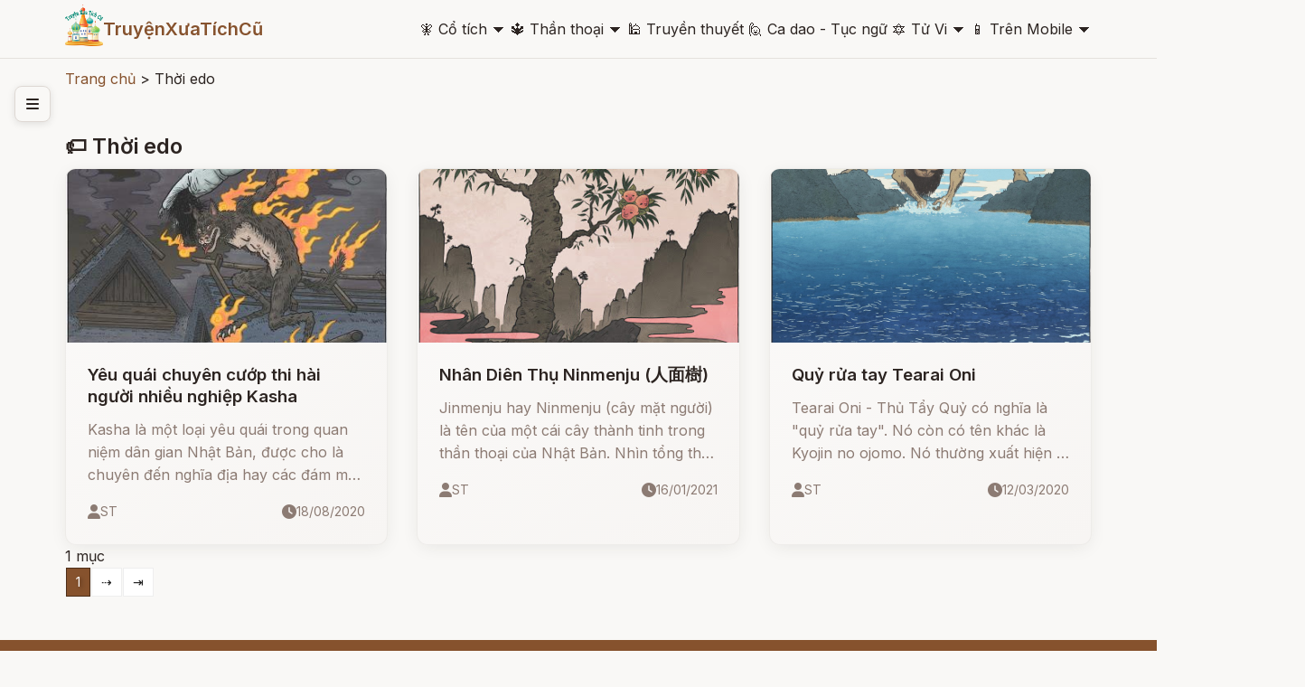

--- FILE ---
content_type: text/html; charset=UTF-8
request_url: http://truyenxuatichcu.com/tags/th%E1%BB%9Di+edo
body_size: 11862
content:
<!DOCTYPE html>
<html lang="vi">

<head lang="vi">
    <meta http-equiv="Content-Type" content="text/html; charset=UTF-8" />
    <meta name="description"
        content="Thời edo tags, Tags about thời edo, share information about thời edo" />
    <meta name="keywords"
        content="thời edo" />
    <meta name="robots"
        content="index, follow" />

    <meta http-equiv="Cache-Control" content="private" />
    <meta http-equiv="Expires" content="86400000" />
    <meta http-equiv="Cache-Control" content="max-age=86400000" />

    <title>
        Tags about thời edo    </title>

    <meta name="generator" content="Truyện Xưa Tích Cũ" />
    <link type="image/x-icon" rel="icon" href="http://truyenxuatichcu.com/templates/tale-haven-studio/img/favico.png" />
    <link rel="image_src" href="" />
    <meta name="author" content="TruyệnXưaTíchCũ.cOm" />

    <meta http-equiv="content-language" content="vi" />
    <link rel="alternate" href="http://truyenxuatichcu.com/tags/th%E1%BB%9Di+edo"
        hreflang="vi" />
    <!-- end: Meta -->

    <!-- start: Mobile Specific -->
    <meta name="viewport" content="width=device-width, initial-scale=1, maximum-scale=1" />
    <!-- end: Mobile Specific -->

    <!-- start: Facebook Open Graph -->
    <meta property="og:title"
        content="Tags about thời edo" />
    <meta property="og:description"
        content="Thời edo tags, Tags about thời edo, share information about thời edo" />
    <meta property="og:type" content="article" />
    <meta property="og:url"
        content="http://truyenxuatichcu.com/tags/th%E1%BB%9Di+edo" />
    <meta property="og:image"
        content="http://truyenxuatichcu.com/templates/tale-haven-studio/img/logo.png" />
    <meta property="og:site_name" content="TruyệnXưaTíchCũ" />
    <meta property="og:updated_time" content="1769089283" />
    <meta property="og:app_id" content="1313213732028546" />
    <meta property="fb:pages" content="173903736114753" />
    <link rel="canonical" href="http://truyenxuatichcu.com/tags/th%E1%BB%9Di+edo" />
    <!-- end: Facebook Open Graph -->

    <link href="http://truyenxuatichcu.com/templates/tale-haven-studio/img/favico.png" rel="shortcut icon">


    <!-- <script type="text/javascript" src="http://truyenxuatichcu.com/templates/tale-haven-studio/js/jquery.min.js"></script> -->
    <!-- jQuery -->
    <script src="https://code.jquery.com/jquery-3.7.1.min.js"></script>
    <!-- Main Script -->
    <script src="http://truyenxuatichcu.com/templates/tale-haven-studio/public/script.js?v=1769089283"></script>
    <!-- Google Fonts -->
    <link rel="stylesheet"
        href="https://fonts.googleapis.com/css2?family=Crimson+Text:ital,wght@0,400;0,600;1,400&family=Inter:wght@300;400;500;600&display=swap">

    <!-- Font Awesome for icons -->
    <link rel="stylesheet" href="https://cdnjs.cloudflare.com/ajax/libs/font-awesome/6.4.0/css/all.min.css">

    <!-- Main CSS -->
    <link rel="stylesheet" href="http://truyenxuatichcu.com/templates/tale-haven-studio/public/styles.css?v=1769089283">

    <script defer="defer" src="http://truyenxuatichcu.com/templates/tale-haven-studio/js/items.js"></script>
    <script defer="defer" src="http://truyenxuatichcu.com/templates/tale-haven-studio/js/jsLogin.js"></script>
    <script defer="defer" src="http://truyenxuatichcu.com/templates/tale-haven-studio/js/jsComment.js"></script>

    <script src="http://truyenxuatichcu.com/libs/js/jsSystems.js" language="javascript" type="text/javascript"></script><link href="http://truyenxuatichcu.com/libs/css/default.css" type="text/css" rel="stylesheet"/>    <!-- end: Java Script -->

    <!-- <script async custom-element="amp-auto-ads" src="https://cdn.ampproject.org/v0/amp-auto-ads-0.1.js">
    </script>
    <amp-auto-ads type="adsense" data-ad-client="ca-pub-1656614863517753"> </amp-auto-ads> -->

    <script async src="//pagead2.googlesyndication.com/pagead/js/adsbygoogle.js"></script>

</head>

<body itemscope itemtype="http://schema.org/WebPage">
    <!-- Header -->
    <header class="header">
        <div class="container">
            <div class="header-content">
                <!-- Logo -->
                <div class="logo">
                    <!-- <i class="fas fa-book-open"></i>
                    <span>Truyện Cổ</span> -->


                    <a id="logo" href="http://truyenxuatichcu.com">
                        <img src="http://truyenxuatichcu.com/templates/tale-haven-studio/img/logo.png" alt="TruyệnXưaTíchCũ"
                            title="Cho tôi một vé về với tuổi thơ - Truyện Xưa Tích Cũ" />

                    </a>
                    <a href="http://truyenxuatichcu.com">
                        <span>TruyệnXưaTíchCũ</span>
                    </a>
                </div>

                <!-- Desktop Navigation -->
<nav class="main-menu nav-desktop">
            <div class="menu-item">
            <a href="http://truyenxuatichcu.com/co-tich-viet-nam" title="Đọc truyện cổ tích"
                class="nav-link dropdown-toggle "><span class='icon'>&#129498; </span>Cổ tích</a>
                            <span>&#128899;</span>
                <div class="dropdown-menu" data-role="dropdown">
                    <ul data-role="dropdown">
                                                    <li><a href="https://truyenxuatichcu.com/co-tich-viet-nam"
                                    title="Cổ tích Việt Nam">Cổ tích Việt Nam</a></li>
                                                        <li><a href="https://truyenxuatichcu.com/truyen-co-grimm"
                                    title="Truyện cổ Grimm">Truyện cổ Grimm</a></li>
                                                        <li><a href="https://truyenxuatichcu.com/truyen-co-andersen"
                                    title="Truyện cổ Andersen">Truyện cổ Andersen</a></li>
                                                        <li><a href="https://truyenxuatichcu.com/nghin-le-mot-dem"
                                    title="Nghìn lẻ một đêm">Nghìn lẻ một đêm</a></li>
                                                        <li><a href="https://truyenxuatichcu.com/co-tich-the-gioi"
                                    title="Cổ tích thế giới">Cổ tích thế giới</a></li>
                                                        <li><a href="https://truyenxuatichcu.com/co-tich-nhat-ban"
                                    title="Cổ tích Nhật Bản">Cổ tích Nhật Bản</a></li>
                                                        <li><a href="https://truyenxuatichcu.com/truyen-co-trung-quoc"
                                    title="Truyện cổ Trung Quốc">Truyện cổ Trung Quốc</a></li>
                                                        <li><a href="https://truyenxuatichcu.com/nhung-cau-truyen-co-tich-nga"
                                    title="Những câu truyện cổ tích Nga">Những câu truyện cổ tích Nga</a></li>
                            </ul><ul data-role="dropdown">                            <li><a href="https://truyenxuatichcu.com/truyen-co-do-thai"
                                    title="Truyện cổ Do Thái">Truyện cổ Do Thái</a></li>
                                                        <li><a href="https://truyenxuatichcu.com/truyen-co-tay-tang"
                                    title="Truyện cổ Tây Tạng">Truyện cổ Tây Tạng</a></li>
                                                        <li><a href="https://truyenxuatichcu.com/truyen-co-a-rap"
                                    title="Truyện cổ Ả Rập">Truyện cổ Ả Rập</a></li>
                                                        <li><a href="https://truyenxuatichcu.com/truyen-co-xyri"
                                    title="Truyện cổ Xyri">Truyện cổ Xyri</a></li>
                                                        <li><a href="https://truyenxuatichcu.com/truyen-co-philippines"
                                    title="Truyện cổ Philippines">Truyện cổ Philippines</a></li>
                                                        <li><a href="https://truyenxuatichcu.com/truyen-xua-tich-cu"
                                    title="Truyện xưa tích cũ">Truyện xưa tích cũ</a></li>
                                                </ul>
                </div>
                    </div>
            <div class="menu-item">
            <a href="http://truyenxuatichcu.com/than-thoai" title="Thần thoại"
                class="nav-link dropdown-toggle "><span class='icon'>&#128305; </span>Thần thoại</a>
                            <span>&#128899;</span>
                <div class="dropdown-menu" data-role="dropdown">
                    <ul data-role="dropdown">
                                                    <li><a href="https://truyenxuatichcu.com/than-thoai-viet-nam"
                                    title="Thần thoại Việt Nam">Thần thoại Việt Nam</a></li>
                                                        <li><a href="https://truyenxuatichcu.com/than-thoai-hy-lap"
                                    title="Thần thoại Hy Lạp">Thần thoại Hy Lạp</a></li>
                                                        <li><a href="https://truyenxuatichcu.com/than-thoai-bac-au"
                                    title="Thần thoại Bắc Âu">Thần thoại Bắc Âu</a></li>
                                                        <li><a href="https://truyenxuatichcu.com/than-thoai-ai-cap"
                                    title="Thần thoại Ai Cập">Thần thoại Ai Cập</a></li>
                                                        <li><a href="https://truyenxuatichcu.com/than-thoai-an-do-hindu"
                                    title="Thần thoại Ấn Độ">Thần thoại Ấn Độ</a></li>
                                                        <li><a href="https://truyenxuatichcu.com/than-thoai-nhat-ban"
                                    title="Thần thoại Nhật Bản">Thần thoại Nhật Bản</a></li>
                                                        <li><a href="https://truyenxuatichcu.com/than-thoai-celtic-ireland"
                                    title="Thần thoại Celtic - Ireland">Thần thoại Celtic - Ireland</a></li>
                                                        <li><a href="https://truyenxuatichcu.com/than-thoai-baltic-litva"
                                    title="Thần thoại Baltic - Litva">Thần thoại Baltic - Litva</a></li>
                                                        <li><a href="https://truyenxuatichcu.com/than-thoai-slavic-nguoi-slav-xla-vo"
                                    title="Thần thoại Slavic - Người Slav (Xla-vơ)">Thần thoại Slavic - Người Slav (Xla-vơ)</a></li>
                                                        <li><a href="https://truyenxuatichcu.com/than-thoai-a-rap"
                                    title="Thần thoại Ả Rập">Thần thoại Ả Rập</a></li>
                                                        <li><a href="https://truyenxuatichcu.com/than-thoai-la-ma"
                                    title="Thần thoại La Mã">Thần thoại La Mã</a></li>
                                                        <li><a href="https://truyenxuatichcu.com/than-thoai-trung-hoa"
                                    title="Thần thoại Trung Hoa">Thần thoại Trung Hoa</a></li>
                            </ul><ul data-role="dropdown">                            <li><a href="https://truyenxuatichcu.com/than-thoai-trieu-tien"
                                    title="Thần thoại Triều Tiên">Thần thoại Triều Tiên</a></li>
                                                        <li><a href="https://truyenxuatichcu.com/than-thoai-nguoi-Semitic"
                                    title="Thần thoại người Semitic">Thần thoại người Semitic</a></li>
                                                        <li><a href="https://truyenxuatichcu.com/than-thoai-philippines"
                                    title="Thần thoại Philippines">Thần thoại Philippines</a></li>
                                                        <li><a href="https://truyenxuatichcu.com/than-thoai-aztec"
                                    title="Thần thoại Aztec">Thần thoại Aztec</a></li>
                                                        <li><a href="https://truyenxuatichcu.com/than-thoai-maori"
                                    title="Thần thoại Maori">Thần thoại Maori</a></li>
                                                        <li><a href="https://truyenxuatichcu.com/than-thoai-luong-ha"
                                    title="Thần thoại Lưỡng Hà">Thần thoại Lưỡng Hà</a></li>
                                                        <li><a href="https://truyenxuatichcu.com/than-thoai-polynesia-cac-quan-dao"
                                    title="Thần thoại Polynesia - các quần đảo">Thần thoại Polynesia - các quần đảo</a></li>
                                                        <li><a href="https://truyenxuatichcu.com/than-thoai-nguoi-inca"
                                    title="Thần thoại người Inca">Thần thoại người Inca</a></li>
                                                        <li><a href="https://truyenxuatichcu.com/than-thoai-maya"
                                    title="Thần thoại Maya">Thần thoại Maya</a></li>
                                                        <li><a href="https://truyenxuatichcu.com/than-thoai-trung-dong-can-dong"
                                    title="Thần thoại Trung Đông - Cận Đông">Thần thoại Trung Đông - Cận Đông</a></li>
                                                        <li><a href="https://truyenxuatichcu.com/than-thoai-ba-tu-va-hoa-giao"
                                    title="Thần thoại Ba Tư và Hỏa Giáo">Thần thoại Ba Tư và Hỏa Giáo</a></li>
                                                        <li><a href="https://truyenxuatichcu.com/than-thoai-nguoi-da-do-chau-my-bac-my"
                                    title="Thần thoại người da đỏ - châu mỹ - bắc mỹ">Thần thoại người da đỏ - châu mỹ - bắc mỹ</a></li>
                            </ul><ul data-role="dropdown">                            <li><a href="https://truyenxuatichcu.com/than-thoai-brazil"
                                    title="Thần thoại Brazil">Thần thoại Brazil</a></li>
                                                        <li><a href="https://truyenxuatichcu.com/than-thoai-romania"
                                    title="Thần thoại Romania">Thần thoại Romania</a></li>
                                                        <li><a href="https://truyenxuatichcu.com/than-thoai-chau-phi"
                                    title="Thần thoại châu Phi">Thần thoại châu Phi</a></li>
                                                        <li><a href="https://truyenxuatichcu.com/than-thoai-australia"
                                    title="Thần thoại Australia">Thần thoại Australia</a></li>
                                                        <li><a href="https://truyenxuatichcu.com/than-thoai-ma-lai-malaysia"
                                    title="Thần thoại Mã Lai - Malaysia">Thần thoại Mã Lai - Malaysia</a></li>
                                                        <li><a href="https://truyenxuatichcu.com/than-thoai-trung-a"
                                    title="Thần thoại Trung Á">Thần thoại Trung Á</a></li>
                                                        <li><a href="https://truyenxuatichcu.com/than-thoai-cua-nguoi-yoruba"
                                    title="Thần thoại của người Yoruba">Thần thoại của người Yoruba</a></li>
                                                        <li><a href="https://truyenxuatichcu.com/than-thoai-campuchia"
                                    title="Thần thoại Campuchia">Thần thoại Campuchia</a></li>
                                                        <li><a href="https://truyenxuatichcu.com/than-thoai-thai-lan"
                                    title="Thần thoại Thái Lan">Thần thoại Thái Lan</a></li>
                                                </ul>
                </div>
                    </div>
            <div class="menu-item">
            <a href="http://truyenxuatichcu.com/truyen-thuyet-viet-nam" title="Truyền thuyết Việt Nam"
                class="nav-link  "><span class='icon'>&#128332; </span>Truyền thuyết</a>
                    </div>
            <div class="menu-item">
            <a href="http://truyenxuatichcu.com/ca-dao-tuc-ngu" title="Ca dao - Tục ngữ"
                class="nav-link  "><span class='icon'>&#128587; </span>Ca dao - Tục ngữ</a>
                    </div>
            <div class="menu-item">
            <a href="http://amlich.truyenxuatichcu.com/tu-vi" title="Xem tử vi 12 con giáp, tử vi 12 cung hoàng đạo"
                class="nav-link dropdown-toggle "><span class='icon'>&#128303; </span>Tử Vi</a>
                            <span>&#128899;</span>
                <div class="dropdown-menu" data-role="dropdown">
                    <ul data-role="dropdown">
                                                    <li><a href="http://amlich.truyenxuatichcu.com/van-khan"
                                    title="Văn khấn">Văn khấn</a></li>
                                                        <li><a href="http://amlich.truyenxuatichcu.com/le-hoi-viet-nam-lich-viet-nam"
                                    title="Lễ hội Việt Nam - lịch Việt Nam">Lễ hội Việt Nam - lịch Việt Nam</a></li>
                                                        <li><a href="http://amlich.truyenxuatichcu.com/tu-vi-12-con-giap-2019"
                                    title="Tử vi 12 con giáp 2019">Tử vi 12 con giáp 2019</a></li>
                                                        <li><a href="http://amlich.truyenxuatichcu.com/tu-vi-12-cung-hoang-dao-2019"
                                    title="Tử vi 12 cung hoàng đạo 2019">Tử vi 12 cung hoàng đạo 2019</a></li>
                                                        <li><a href="http://amlich.truyenxuatichcu.com/tu-vi-12-con-giap-2018"
                                    title="Tử vi 12 con giáp 2018">Tử vi 12 con giáp 2018</a></li>
                                                        <li><a href="http://amlich.truyenxuatichcu.com/tu-vi-12-cung-hoang-dao-2018"
                                    title="Tử vi 12 cung hoàng đạo 2018">Tử vi 12 cung hoàng đạo 2018</a></li>
                                                </ul>
                </div>
                    </div>
            <div class="menu-item">
            <a href="https://play.google.com/store/apps/details?id=com.truyenxuatichcu.truyenxuatichcu" title="Ứng dụng truyện xưa tích cũ cho Android"
                class="nav-link dropdown-toggle "><span class='icon'>&#128241; </span>Trên Mobile</a>
                            <span>&#128899;</span>
                <div class="dropdown-menu" data-role="dropdown">
                    <ul data-role="dropdown">
                                                    <li><a href="https://play.google.com/store/apps/details?id=com.truyenxuatichcu.truyenxuatichcu"
                                    title="<span class='mif-android fg-darkGreen'></span> Android"><span class='mif-android fg-darkGreen'></span> Android</a></li>
                                                        <li><a href="https://itunes.apple.com/us/app/truy%E1%BB%87n-x%C6%B0a-t%C3%ADch-c%C5%A9/id1437984851?mt=8"
                                    title="<span class='mif-apple fg-cobalt'></span> Apple - Iphone"><span class='mif-apple fg-cobalt'></span> Apple - Iphone</a></li>
                                                </ul>
                </div>
                    </div>
    </nav>

<nav class="main-menu nav-mobile">
            <div class="menu-item">
            <a href="http://truyenxuatichcu.com/co-tich-viet-nam" title="Đọc truyện cổ tích"
                class="nav-link dropdown-toggle "><span class='icon'>&#129498; </span>Cổ tích</a>
                            <!-- <span>&#128899;</span> -->
                <ul class="dropdown-menu" data-role="dropdown">
                                            <li><a href="https://truyenxuatichcu.com/co-tich-viet-nam"
                                title="Cổ tích Việt Nam">Cổ tích Việt Nam</a></li>
                                            <li><a href="https://truyenxuatichcu.com/truyen-co-grimm"
                                title="Truyện cổ Grimm">Truyện cổ Grimm</a></li>
                                            <li><a href="https://truyenxuatichcu.com/truyen-co-andersen"
                                title="Truyện cổ Andersen">Truyện cổ Andersen</a></li>
                                            <li><a href="https://truyenxuatichcu.com/nghin-le-mot-dem"
                                title="Nghìn lẻ một đêm">Nghìn lẻ một đêm</a></li>
                                            <li><a href="https://truyenxuatichcu.com/co-tich-the-gioi"
                                title="Cổ tích thế giới">Cổ tích thế giới</a></li>
                                            <li><a href="https://truyenxuatichcu.com/co-tich-nhat-ban"
                                title="Cổ tích Nhật Bản">Cổ tích Nhật Bản</a></li>
                                            <li><a href="https://truyenxuatichcu.com/truyen-co-trung-quoc"
                                title="Truyện cổ Trung Quốc">Truyện cổ Trung Quốc</a></li>
                                            <li><a href="https://truyenxuatichcu.com/nhung-cau-truyen-co-tich-nga"
                                title="Những câu truyện cổ tích Nga">Những câu truyện cổ tích Nga</a></li>
                                            <li><a href="https://truyenxuatichcu.com/truyen-co-do-thai"
                                title="Truyện cổ Do Thái">Truyện cổ Do Thái</a></li>
                                            <li><a href="https://truyenxuatichcu.com/truyen-co-tay-tang"
                                title="Truyện cổ Tây Tạng">Truyện cổ Tây Tạng</a></li>
                                            <li><a href="https://truyenxuatichcu.com/truyen-co-a-rap"
                                title="Truyện cổ Ả Rập">Truyện cổ Ả Rập</a></li>
                                            <li><a href="https://truyenxuatichcu.com/truyen-co-xyri"
                                title="Truyện cổ Xyri">Truyện cổ Xyri</a></li>
                                            <li><a href="https://truyenxuatichcu.com/truyen-co-philippines"
                                title="Truyện cổ Philippines">Truyện cổ Philippines</a></li>
                                            <li><a href="https://truyenxuatichcu.com/truyen-xua-tich-cu"
                                title="Truyện xưa tích cũ">Truyện xưa tích cũ</a></li>
                                    </ul>
                    </div>
            <div class="menu-item">
            <a href="http://truyenxuatichcu.com/than-thoai" title="Thần thoại"
                class="nav-link dropdown-toggle "><span class='icon'>&#128305; </span>Thần thoại</a>
                            <!-- <span>&#128899;</span> -->
                <ul class="dropdown-menu" data-role="dropdown">
                                            <li><a href="https://truyenxuatichcu.com/than-thoai-viet-nam"
                                title="Thần thoại Việt Nam">Thần thoại Việt Nam</a></li>
                                            <li><a href="https://truyenxuatichcu.com/than-thoai-hy-lap"
                                title="Thần thoại Hy Lạp">Thần thoại Hy Lạp</a></li>
                                            <li><a href="https://truyenxuatichcu.com/than-thoai-bac-au"
                                title="Thần thoại Bắc Âu">Thần thoại Bắc Âu</a></li>
                                            <li><a href="https://truyenxuatichcu.com/than-thoai-ai-cap"
                                title="Thần thoại Ai Cập">Thần thoại Ai Cập</a></li>
                                            <li><a href="https://truyenxuatichcu.com/than-thoai-an-do-hindu"
                                title="Thần thoại Ấn Độ">Thần thoại Ấn Độ</a></li>
                                            <li><a href="https://truyenxuatichcu.com/than-thoai-nhat-ban"
                                title="Thần thoại Nhật Bản">Thần thoại Nhật Bản</a></li>
                                            <li><a href="https://truyenxuatichcu.com/than-thoai-celtic-ireland"
                                title="Thần thoại Celtic - Ireland">Thần thoại Celtic - Ireland</a></li>
                                            <li><a href="https://truyenxuatichcu.com/than-thoai-baltic-litva"
                                title="Thần thoại Baltic - Litva">Thần thoại Baltic - Litva</a></li>
                                            <li><a href="https://truyenxuatichcu.com/than-thoai-slavic-nguoi-slav-xla-vo"
                                title="Thần thoại Slavic - Người Slav (Xla-vơ)">Thần thoại Slavic - Người Slav (Xla-vơ)</a></li>
                                            <li><a href="https://truyenxuatichcu.com/than-thoai-a-rap"
                                title="Thần thoại Ả Rập">Thần thoại Ả Rập</a></li>
                                            <li><a href="https://truyenxuatichcu.com/than-thoai-la-ma"
                                title="Thần thoại La Mã">Thần thoại La Mã</a></li>
                                            <li><a href="https://truyenxuatichcu.com/than-thoai-trung-hoa"
                                title="Thần thoại Trung Hoa">Thần thoại Trung Hoa</a></li>
                                            <li><a href="https://truyenxuatichcu.com/than-thoai-trieu-tien"
                                title="Thần thoại Triều Tiên">Thần thoại Triều Tiên</a></li>
                                            <li><a href="https://truyenxuatichcu.com/than-thoai-nguoi-Semitic"
                                title="Thần thoại người Semitic">Thần thoại người Semitic</a></li>
                                            <li><a href="https://truyenxuatichcu.com/than-thoai-philippines"
                                title="Thần thoại Philippines">Thần thoại Philippines</a></li>
                                            <li><a href="https://truyenxuatichcu.com/than-thoai-aztec"
                                title="Thần thoại Aztec">Thần thoại Aztec</a></li>
                                            <li><a href="https://truyenxuatichcu.com/than-thoai-maori"
                                title="Thần thoại Maori">Thần thoại Maori</a></li>
                                            <li><a href="https://truyenxuatichcu.com/than-thoai-luong-ha"
                                title="Thần thoại Lưỡng Hà">Thần thoại Lưỡng Hà</a></li>
                                            <li><a href="https://truyenxuatichcu.com/than-thoai-polynesia-cac-quan-dao"
                                title="Thần thoại Polynesia - các quần đảo">Thần thoại Polynesia - các quần đảo</a></li>
                                            <li><a href="https://truyenxuatichcu.com/than-thoai-nguoi-inca"
                                title="Thần thoại người Inca">Thần thoại người Inca</a></li>
                                            <li><a href="https://truyenxuatichcu.com/than-thoai-maya"
                                title="Thần thoại Maya">Thần thoại Maya</a></li>
                                            <li><a href="https://truyenxuatichcu.com/than-thoai-trung-dong-can-dong"
                                title="Thần thoại Trung Đông - Cận Đông">Thần thoại Trung Đông - Cận Đông</a></li>
                                            <li><a href="https://truyenxuatichcu.com/than-thoai-ba-tu-va-hoa-giao"
                                title="Thần thoại Ba Tư và Hỏa Giáo">Thần thoại Ba Tư và Hỏa Giáo</a></li>
                                            <li><a href="https://truyenxuatichcu.com/than-thoai-nguoi-da-do-chau-my-bac-my"
                                title="Thần thoại người da đỏ - châu mỹ - bắc mỹ">Thần thoại người da đỏ - châu mỹ - bắc mỹ</a></li>
                                            <li><a href="https://truyenxuatichcu.com/than-thoai-brazil"
                                title="Thần thoại Brazil">Thần thoại Brazil</a></li>
                                            <li><a href="https://truyenxuatichcu.com/than-thoai-romania"
                                title="Thần thoại Romania">Thần thoại Romania</a></li>
                                            <li><a href="https://truyenxuatichcu.com/than-thoai-chau-phi"
                                title="Thần thoại châu Phi">Thần thoại châu Phi</a></li>
                                            <li><a href="https://truyenxuatichcu.com/than-thoai-australia"
                                title="Thần thoại Australia">Thần thoại Australia</a></li>
                                            <li><a href="https://truyenxuatichcu.com/than-thoai-ma-lai-malaysia"
                                title="Thần thoại Mã Lai - Malaysia">Thần thoại Mã Lai - Malaysia</a></li>
                                            <li><a href="https://truyenxuatichcu.com/than-thoai-trung-a"
                                title="Thần thoại Trung Á">Thần thoại Trung Á</a></li>
                                            <li><a href="https://truyenxuatichcu.com/than-thoai-cua-nguoi-yoruba"
                                title="Thần thoại của người Yoruba">Thần thoại của người Yoruba</a></li>
                                            <li><a href="https://truyenxuatichcu.com/than-thoai-campuchia"
                                title="Thần thoại Campuchia">Thần thoại Campuchia</a></li>
                                            <li><a href="https://truyenxuatichcu.com/than-thoai-thai-lan"
                                title="Thần thoại Thái Lan">Thần thoại Thái Lan</a></li>
                                    </ul>
                    </div>
            <div class="menu-item">
            <a href="http://truyenxuatichcu.com/truyen-thuyet-viet-nam" title="Truyền thuyết Việt Nam"
                class="nav-link  "><span class='icon'>&#128332; </span>Truyền thuyết</a>
                    </div>
            <div class="menu-item">
            <a href="http://truyenxuatichcu.com/ca-dao-tuc-ngu" title="Ca dao - Tục ngữ"
                class="nav-link  "><span class='icon'>&#128587; </span>Ca dao - Tục ngữ</a>
                    </div>
            <div class="menu-item">
            <a href="http://amlich.truyenxuatichcu.com/tu-vi" title="Xem tử vi 12 con giáp, tử vi 12 cung hoàng đạo"
                class="nav-link dropdown-toggle "><span class='icon'>&#128303; </span>Tử Vi</a>
                            <!-- <span>&#128899;</span> -->
                <ul class="dropdown-menu" data-role="dropdown">
                                            <li><a href="http://amlich.truyenxuatichcu.com/van-khan"
                                title="Văn khấn">Văn khấn</a></li>
                                            <li><a href="http://amlich.truyenxuatichcu.com/le-hoi-viet-nam-lich-viet-nam"
                                title="Lễ hội Việt Nam - lịch Việt Nam">Lễ hội Việt Nam - lịch Việt Nam</a></li>
                                            <li><a href="http://amlich.truyenxuatichcu.com/tu-vi-12-con-giap-2019"
                                title="Tử vi 12 con giáp 2019">Tử vi 12 con giáp 2019</a></li>
                                            <li><a href="http://amlich.truyenxuatichcu.com/tu-vi-12-cung-hoang-dao-2019"
                                title="Tử vi 12 cung hoàng đạo 2019">Tử vi 12 cung hoàng đạo 2019</a></li>
                                            <li><a href="http://amlich.truyenxuatichcu.com/tu-vi-12-con-giap-2018"
                                title="Tử vi 12 con giáp 2018">Tử vi 12 con giáp 2018</a></li>
                                            <li><a href="http://amlich.truyenxuatichcu.com/tu-vi-12-cung-hoang-dao-2018"
                                title="Tử vi 12 cung hoàng đạo 2018">Tử vi 12 cung hoàng đạo 2018</a></li>
                                    </ul>
                    </div>
            <div class="menu-item">
            <a href="https://play.google.com/store/apps/details?id=com.truyenxuatichcu.truyenxuatichcu" title="Ứng dụng truyện xưa tích cũ cho Android"
                class="nav-link dropdown-toggle "><span class='icon'>&#128241; </span>Trên Mobile</a>
                            <!-- <span>&#128899;</span> -->
                <ul class="dropdown-menu" data-role="dropdown">
                                            <li><a href="https://play.google.com/store/apps/details?id=com.truyenxuatichcu.truyenxuatichcu"
                                title="<span class='mif-android fg-darkGreen'></span> Android"><span class='mif-android fg-darkGreen'></span> Android</a></li>
                                            <li><a href="https://itunes.apple.com/us/app/truy%E1%BB%87n-x%C6%B0a-t%C3%ADch-c%C5%A9/id1437984851?mt=8"
                                title="<span class='mif-apple fg-cobalt'></span> Apple - Iphone"><span class='mif-apple fg-cobalt'></span> Apple - Iphone</a></li>
                                    </ul>
                    </div>
    </nav>                <button class="mobile-menu-btn">
                    <i class="fas fa-bars"></i>
                </button>
                <!-- Desktop Navigation -->
                <!-- <nav class="nav-desktop">
                    <a href="#" class="nav-link">Trang chủ</a>
                    <a href="#" class="nav-link">Cổ tích</a>
                    <a href="#" class="nav-link">Thần thoại</a>
                    <a href="#" class="nav-link">Truyền thuyết</a>
                    <a href="#" class="nav-link">Grimm</a>
                </nav> -->


            </div>

            <!-- Mobile Navigation -->
            <!-- <nav class="nav-mobile">
                <a href="#" class="nav-link">Trang chủ</a>
                <a href="#" class="nav-link">Cổ tích</a>
                <a href="#" class="nav-link">Thần thoại</a>
                <a href="#" class="nav-link">Truyền thuyết</a>
                <a href="#" class="nav-link">Grimm</a>
            </nav> -->
        </div>
    </header>

    <!-- Hero Section -->
    
    

            <!-- Sidebar Toggle -->
        <button class="sidebar-toggle" id="sidebarToggle">
            <i class="fas fa-bars"></i>
        </button>

        <!-- Sidebar -->
        <aside class="sidebar" id="sidebar">
            <div class="sidebar-content">
                <!-- <div class="sidebar-section">
                    <h3 class="sidebar-title">Danh mục</h3>
                    <ul class="sidebar-nav">
                        <li class="sidebar-nav-item">
                            <a href="categories.html" class="sidebar-nav-link">
                                <i class="fas fa-th-large"></i>
                                Tất cả danh mục
                            </a>
                        </li>
                        <li class="sidebar-nav-item">
                            <a href="category.html?cat=co-tich" class="sidebar-nav-link active">
                                <i class="fas fa-crown"></i>
                                Cổ tích
                            </a>
                        </li>
                        <li class="sidebar-nav-item">
                            <a href="category.html?cat=than-thoai" class="sidebar-nav-link">
                                <i class="fas fa-bolt"></i>
                                Thần thoại
                            </a>
                        </li>
                        <li class="sidebar-nav-item">
                            <a href="category.html?cat=truyen-thuyet" class="sidebar-nav-link">
                                <i class="fas fa-mountain"></i>
                                Truyền thuyết
                            </a>
                        </li>
                    </ul>
                </div>

                <div class="sidebar-section">
                    <h3 class="sidebar-title">Nội dung</h3>
                    <ul class="sidebar-nav">
                        <li class="sidebar-nav-item">
                            <a href="books.html" class="sidebar-nav-link">
                                <i class="fas fa-book"></i>
                                Sách truyện
                            </a>
                        </li>
                        <li class="sidebar-nav-item">
                            <a href="videos.html" class="sidebar-nav-link">
                                <i class="fas fa-play"></i>
                                Video truyện
                            </a>
                        </li>
                        <li class="sidebar-nav-item">
                            <a href="gallery.html" class="sidebar-nav-link">
                                <i class="fas fa-images"></i>
                                Gallery
                            </a>
                        </li>
                    </ul>
                </div>

                <div class="sidebar-section">
                    <h3 class="sidebar-title">Khác</h3>
                    <ul class="sidebar-nav">
                        <li class="sidebar-nav-item">
                            <a href="search.html" class="sidebar-nav-link">
                                <i class="fas fa-search"></i>
                                Tìm kiếm
                            </a>
                        </li>
                        <li class="sidebar-nav-item">
                            <a href="tag.html" class="sidebar-nav-link">
                                <i class="fas fa-tags"></i>
                                Tags
                            </a>
                        </li>
                    </ul>
                </div> -->

                <!-- Search & Mobile Menu -->
<div class="header-actions" id="search-form">
    <form role="search" action="http://truyenxuatichcu.com/tim-kiem" method="get" name="formSearch" id="formSearch" data-role="validator">
        <input type="text" name="keyword" id="keyword" placeholder="Nhập từ khóa ..." data-validate-func="required"
            data-validate-hine="Bạn phải nhập từ khóa tìm kiếm!" value="">
        <!-- <input class="button medium button-style1" type="submit" id="search-submit" value="Tìm kiếm"> -->
    </form>
    <button class="search-btn">
        <i class="fas fa-search"></i>
    </button>
    

    <!-- <h3 class="widget-title">{$title}</h3>  -->


</div>

<!-- <form role="search" id="search-form" method="get" action="http://truyenxuatichcu.com/tim-kiem">
                            <input type="text" name="keyword" id="s">
                            <input class="button medium button-style1" type="submit" id="search-submit" value="Search">
                        </form> --><link rel="stylesheet" type="text/css" href="http://truyenxuatichcu.com/templates/tale-haven-studio/css/social-icons.css" />

<div class="bo-top bo-bottom mt-10">
    <a class="social-facebook" href="javascript:shared('fb');" data-toggle="tooltip" data-placement="top" title="Share on Facebook"> </a>
    <a class="social-twitter" href="javascript:shared('tw');" data-toggle="tooltip" data-placement="top" title="Share on Twiiter"></a>
    <a class="social-linkedin" href="javascript:shared('l-in');" data-toggle="tooltip" data-placement="top" title="Share on Linked-in"></a>
    <a class="social-googleplus" href="javascript:shared('g');" data-toggle="tooltip" data-placement="top" title="Share on Google+"></a>
    <a class="social-pinterest" href="javascript:shared('p');" data-toggle="tooltip" data-placement="top" title="Share on Pintrest"></a>
                        </div>


<script>

    function shared( type ) {
        var code= encodeURIComponent('http://truyenxuatichcu.com/tags/th%E1%BB%9Di+edo');
        var link = "";
        switch (type) {
            case 'fb':
                link = "https://www.facebook.com/sharer/sharer.php?u=http://truyenxuatichcu.com/tags/th%E1%BB%9Di+edo";
                break;
            case 'tw':
                link = "https://twitter.com/intent/tweet?url=http://truyenxuatichcu.com/tags/th%E1%BB%9Di+edo";
                break;
            case 'l-in':
                link = "https://www.linkedin.com/cws/share?url=http://truyenxuatichcu.com/tags/th%E1%BB%9Di+edo";
                break;
            case 'g':
                link = "https://plus.google.com/share?url=http://truyenxuatichcu.com/tags/th%E1%BB%9Di+edo";
                break;
            case 'p':
                link = "https://www.pinterest.com/pin/create/button/?url=http://truyenxuatichcu.com/tags/th%E1%BB%9Di+edo";
                break;
        }

        if( !window.open(link ,"", "width=500, height=500") ) {
            window.open(link,'_blank')
        }
    }


    // $(document).ready(function(){
    //     $('[data-toggle="tooltip"]').tooltip();
    // });
</script>

<div class="sidebar-section">
    <!-- <script async src="//pagead2.googlesyndication.com/pagead/js/adsbygoogle.js"></script> -->
    <!-- List Box Items -->
    <ins class="adsbygoogle" style="display:inline-block;width:300px;height:250px"
        data-ad-client="ca-pub-1656614863517753" data-ad-slot="6964048811"></ins>
    <script>
        (adsbygoogle = window.adsbygoogle || []).push({});
    </script>
</div>

<!-- start: Sidebar Menu -->
<div class="sidebar-section">
    <h3 class="sidebar-title">Danh mục</h3>
        <ul class="sidebar-nav">
                    <li class="sidebar-nav-item">
                <a href="http://truyenxuatichcu.com/than-thoai" title="Thần thoại" class="sidebar-nav-link">Thần thoại</a>
                                                    <!-- <ul class="-left children" ><li class="cat-item cat-item-7"><a href="http://truyenxuatichcu.com/than-thoai-bac-au">Thần thoại Bắc Âu</a> (105)</li>   <span class="mif-books mif-ani-heartbeat mif-ani-slow fg-grayLight"></span></li><li class="cat-item cat-item-7"><a href="http://truyenxuatichcu.com/than-thoai-chau-au">Thần thoại châu Âu</a> (48)</li>   <span class="mif-books mif-ani-heartbeat mif-ani-slow fg-grayLight"></span></li><li class="cat-item cat-item-7"><a href="http://truyenxuatichcu.com/than-thoai-ai-cap">Thần thoại Ai Cập</a> (67)</li>   <span class="mif-books mif-ani-heartbeat mif-ani-slow fg-grayLight"></span></li><li class="cat-item cat-item-7"><a href="http://truyenxuatichcu.com/than-thoai-celtic-ireland">Thần thoại Celtic - Ireland</a> (62)</li>   <span class="mif-books mif-ani-heartbeat mif-ani-slow fg-grayLight"></span></li><li class="cat-item cat-item-7"><a href="http://truyenxuatichcu.com/than-thoai-viet-nam">Thần thoại Việt Nam</a> (165)</li>   <span class="mif-books mif-ani-heartbeat mif-ani-slow fg-grayLight"></span></li><li class="cat-item cat-item-7"><a href="http://truyenxuatichcu.com/than-thoai-hy-lap">Thần thoại Hy Lạp</a> (331)</li>   <span class="mif-books mif-ani-heartbeat mif-ani-slow fg-grayLight"></span></li><li class="cat-item cat-item-7"><a href="http://truyenxuatichcu.com/than-thoai-baltic-litva">Thần thoại Baltic - Litva</a> (5)</li>   <span class="mif-books mif-ani-heartbeat mif-ani-slow fg-grayLight"></span></li><li class="cat-item cat-item-7"><a href="http://truyenxuatichcu.com/than-thoai-an-do-hindu">Thần thoại Ấn Độ - Hindu</a> (66)</li>   <span class="mif-books mif-ani-heartbeat mif-ani-slow fg-grayLight"></span></li><li class="cat-item cat-item-7"><a href="http://truyenxuatichcu.com/than-thoai-la-ma">Thần thoại La Mã</a> (17)</li>   <span class="mif-books mif-ani-heartbeat mif-ani-slow fg-grayLight"></span></li><li class="cat-item cat-item-7"><a href="http://truyenxuatichcu.com/than-thoai-a-rap">Thần thoại Ả Rập</a> (10)</li>   <span class="mif-books mif-ani-heartbeat mif-ani-slow fg-grayLight"></span></li><li class="cat-item cat-item-7"><a href="http://truyenxuatichcu.com/than-thoai-nhat-ban">Thần thoại Nhật Bản</a> (110)</li>   <span class="mif-books mif-ani-heartbeat mif-ani-slow fg-grayLight"></span></li><li class="cat-item cat-item-7"><a href="http://truyenxuatichcu.com/than-thoai-slavic-nguoi-slav-xla-vo">Thần thoại Slavic - Người Slav (Xla-vơ)</a> (26)</li>   <span class="mif-books mif-ani-heartbeat mif-ani-slow fg-grayLight"></span></li><li class="cat-item cat-item-7"><a href="http://truyenxuatichcu.com/than-thoai-trieu-tien">Thần thoại Triều Tiên</a> (40)</li>   <span class="mif-books mif-ani-heartbeat mif-ani-slow fg-grayLight"></span></li><li class="cat-item cat-item-7"><a href="http://truyenxuatichcu.com/than-thoai-trung-hoa">Thần thoại Trung Hoa</a> (84)</li>   <span class="mif-books mif-ani-heartbeat mif-ani-slow fg-grayLight"></span></li><li class="cat-item cat-item-7"><a href="http://truyenxuatichcu.com/than-thoai-aztec">Thần thoại Aztec</a> (23)</li>   <span class="mif-books mif-ani-heartbeat mif-ani-slow fg-grayLight"></span></li><li class="cat-item cat-item-7"><a href="http://truyenxuatichcu.com/than-thoai-maori">Thần thoại Maori</a> (17)</li>   <span class="mif-books mif-ani-heartbeat mif-ani-slow fg-grayLight"></span></li><li class="cat-item cat-item-7"><a href="http://truyenxuatichcu.com/than-thoai-luong-ha">Thần thoại Lưỡng Hà</a> (24)</li>   <span class="mif-books mif-ani-heartbeat mif-ani-slow fg-grayLight"></span></li><li class="cat-item cat-item-7"><a href="http://truyenxuatichcu.com/than-thoai-polynesia-cac-quan-dao">Thần thoại Polynesia - các quần đảo</a> (17)</li>   <span class="mif-books mif-ani-heartbeat mif-ani-slow fg-grayLight"></span></li><li class="cat-item cat-item-7"><a href="http://truyenxuatichcu.com/than-thoai-philippines">Thần thoại Philippines</a> (42)</li>   <span class="mif-books mif-ani-heartbeat mif-ani-slow fg-grayLight"></span></li><li class="cat-item cat-item-7"><a href="http://truyenxuatichcu.com/than-thoai-nguoi-semitic">Thần thoại người Semitic</a> (6)</li>   <span class="mif-books mif-ani-heartbeat mif-ani-slow fg-grayLight"></span></li><li class="cat-item cat-item-7"><a href="http://truyenxuatichcu.com/than-thoai-nguoi-inca">Thần thoại người Inca</a> (10)</li>   <span class="mif-books mif-ani-heartbeat mif-ani-slow fg-grayLight"></span></li><li class="cat-item cat-item-7"><a href="http://truyenxuatichcu.com/than-thoai-maya">Thần thoại Maya</a> (10)</li>   <span class="mif-books mif-ani-heartbeat mif-ani-slow fg-grayLight"></span></li><li class="cat-item cat-item-7"><a href="http://truyenxuatichcu.com/than-thoai-trung-dong-can-dong">Thần thoại Trung Đông - Cận Đông</a> (11)</li>   <span class="mif-books mif-ani-heartbeat mif-ani-slow fg-grayLight"></span></li><li class="cat-item cat-item-7"><a href="http://truyenxuatichcu.com/than-thoai-ba-tu-va-hoa-giao">Thần thoại Ba Tư và Hỏa Giáo</a> (21)</li>   <span class="mif-books mif-ani-heartbeat mif-ani-slow fg-grayLight"></span></li><li class="cat-item cat-item-7"><a href="http://truyenxuatichcu.com/than-thoai-nguoi-da-do-chau-my-bac-my">Thần thoại người da đỏ - châu mỹ - bắc mỹ</a> (47)</li>   <span class="mif-books mif-ani-heartbeat mif-ani-slow fg-grayLight"></span></li><li class="cat-item cat-item-7"><a href="http://truyenxuatichcu.com/than-thoai-brazil">Thần thoại Brazil</a> (7)</li>   <span class="mif-books mif-ani-heartbeat mif-ani-slow fg-grayLight"></span></li><li class="cat-item cat-item-7"><a href="http://truyenxuatichcu.com/than-thoai-romania">Thần thoại Romania</a> (2)</li>   <span class="mif-books mif-ani-heartbeat mif-ani-slow fg-grayLight"></span></li><li class="cat-item cat-item-7"><a href="http://truyenxuatichcu.com/than-thoai-chau-phi">Thần thoại châu Phi</a> (29)</li>   <span class="mif-books mif-ani-heartbeat mif-ani-slow fg-grayLight"></span></li><li class="cat-item cat-item-7"><a href="http://truyenxuatichcu.com/than-thoai-trung-a">Thần thoại Trung Á</a> (6)</li>   <span class="mif-books mif-ani-heartbeat mif-ani-slow fg-grayLight"></span></li><li class="cat-item cat-item-7"><a href="http://truyenxuatichcu.com/than-thoai-australia">Thần thoại Australia</a> (17)</li>   <span class="mif-books mif-ani-heartbeat mif-ani-slow fg-grayLight"></span></li><li class="cat-item cat-item-7"><a href="http://truyenxuatichcu.com/than-thoai-ma-lai-malaysia">Thần thoại Mã Lai - Malaysia</a> (30)</li>   <span class="mif-books mif-ani-heartbeat mif-ani-slow fg-grayLight"></span></li><li class="cat-item cat-item-7"><a href="http://truyenxuatichcu.com/than-thoai-cua-nguoi-yoruba">Thần thoại của người Yoruba</a> (16)</li>   <span class="mif-books mif-ani-heartbeat mif-ani-slow fg-grayLight"></span></li><li class="cat-item cat-item-7"><a href="http://truyenxuatichcu.com/than-thoai-campuchia">Thần thoại Campuchia</a> (3)</li>   <span class="mif-books mif-ani-heartbeat mif-ani-slow fg-grayLight"></span></li><li class="cat-item cat-item-7"><a href="http://truyenxuatichcu.com/than-thoai-thai-lan">Thần thoại Thái Lan</a> (7)</li>   <span class="mif-books mif-ani-heartbeat mif-ani-slow fg-grayLight"></span></li></ul>
                    <span class="catappendspan"></span> -->
                            </li>
                    <li class="sidebar-nav-item">
                <a href="http://truyenxuatichcu.com/truyen-co-nha-phat" title="Truyện cổ nhà Phật" class="sidebar-nav-link">Truyện cổ nhà Phật</a>
                (177)                            </li>
                    <li class="sidebar-nav-item">
                <a href="http://truyenxuatichcu.com/co-tich-viet-nam" title="Cổ tích Việt Nam" class="sidebar-nav-link">Cổ tích Việt Nam</a>
                (487)                            </li>
                    <li class="sidebar-nav-item">
                <a href="http://truyenxuatichcu.com/truyen-co-grimm" title="Truyện cổ Grimm" class="sidebar-nav-link">Truyện cổ Grimm</a>
                (202)                            </li>
                    <li class="sidebar-nav-item">
                <a href="http://truyenxuatichcu.com/co-tich-the-gioi" title="Cổ tích thế giới" class="sidebar-nav-link">Cổ tích thế giới</a>
                (116)                            </li>
                    <li class="sidebar-nav-item">
                <a href="http://truyenxuatichcu.com/truyen-co-andersen" title="Truyện cổ Andersen" class="sidebar-nav-link">Truyện cổ Andersen</a>
                (94)                            </li>
                    <li class="sidebar-nav-item">
                <a href="http://truyenxuatichcu.com/co-tich-nhat-ban" title="Cổ tích Nhật Bản" class="sidebar-nav-link">Cổ tích Nhật Bản</a>
                (147)                            </li>
                    <li class="sidebar-nav-item">
                <a href="http://truyenxuatichcu.com/truyen-thuyet-viet-nam" title="Truyền thuyết Việt Nam" class="sidebar-nav-link">Truyền thuyết Việt Nam</a>
                (181)                            </li>
                    <li class="sidebar-nav-item">
                <a href="http://truyenxuatichcu.com/truyen-xua-tich-cu" title="Truyện xưa tích cũ" class="sidebar-nav-link">Truyện xưa tích cũ</a>
                (102)                            </li>
                    <li class="sidebar-nav-item">
                <a href="http://truyenxuatichcu.com/nghin-le-mot-dem" title="Nghìn lẻ một đêm" class="sidebar-nav-link">Nghìn lẻ một đêm</a>
                (45)                            </li>
                    <li class="sidebar-nav-item">
                <a href="http://truyenxuatichcu.com/nhung-cau-truyen-co-tich-nga" title="Những câu truyện cổ tích Nga" class="sidebar-nav-link">Những câu truyện cổ tích Nga</a>
                (10)                            </li>
                    <li class="sidebar-nav-item">
                <a href="http://truyenxuatichcu.com/truyen-co-do-thai" title="Truyện cổ Do Thái" class="sidebar-nav-link">Truyện cổ Do Thái</a>
                (33)                            </li>
                    <li class="sidebar-nav-item">
                <a href="http://truyenxuatichcu.com/truyen-co-tay-tang" title="Truyện cổ Tây Tạng" class="sidebar-nav-link">Truyện cổ Tây Tạng</a>
                (34)                            </li>
                    <li class="sidebar-nav-item">
                <a href="http://truyenxuatichcu.com/truyen-co-a-rap" title="Truyện cổ Ả Rập" class="sidebar-nav-link">Truyện cổ Ả Rập</a>
                (14)                            </li>
                    <li class="sidebar-nav-item">
                <a href="http://truyenxuatichcu.com/truyen-co-xyri" title="Truyện cổ Xyri" class="sidebar-nav-link">Truyện cổ Xyri</a>
                (14)                            </li>
                    <li class="sidebar-nav-item">
                <a href="http://truyenxuatichcu.com/truyen-co-philippines" title="Truyện cổ Philippines" class="sidebar-nav-link">Truyện cổ Philippines</a>
                (15)                            </li>
                    <li class="sidebar-nav-item">
                <a href="http://truyenxuatichcu.com/truyen-ngu-ngon" title="Truyện ngụ ngôn" class="sidebar-nav-link">Truyện ngụ ngôn</a>
                (193)                            </li>
                    <li class="sidebar-nav-item">
                <a href="http://truyenxuatichcu.com/truyen-co-trung-quoc" title="Truyện cổ Trung Quốc" class="sidebar-nav-link">Truyện cổ Trung Quốc</a>
                (31)                            </li>
            </ul>
</div>
<!-- end: Sidebar Menu -->

<div class="p-tb-5 mt-20"><a href="https://itunes.apple.com/us/app/truyện-xưa-tích-cũ/id1437984851" target="_blank" rel="noopener"><img style="float: left;width:45%;margin-right:2%" src="https://www.codot.gov/safety/impaired-driving/planahead/2011-assets/android-market-icon.png/@@images/image"/></a> <a href="https://play.google.com/store/apps/details?id=com.truyenxuatichcu.truyenxuatichcu" target="_blank" rel="noopener"><img style="float: left; width: 45%;" src="https://upload.wikimedia.org/wikipedia/commons/9/91/Download_on_the_App_Store_RGB_blk.svg" /></a>
<div class="clearfix"> </div>
</div><div class="sidebar-section">
    <h3 class="sidebar-title">Chủ đề hay cũng liên quan</h3>    <div class="sidebar-nav">
                    <a href='http://truyenxuatichcu.com/tags/truy%E1%BB%87n+th%E1%BB%9Di+s%C6%A1+khai' class='p-lr-5' style='font-size:10px;color:rgb(150, 148, 148)' key='right,tagsItems,tags:8,show_tags_cloud:45' title='Tags: truyện thời sơ khai' rel='tag'>truyện thời sơ khai</a>
                    <a href='http://truyenxuatichcu.com/tags/truy%E1%BB%87n+d%C3%A2n+gian+th%E1%BB%9Di+nh%C3%A0+l%C3%AA' class='p-lr-5' style='font-size:10px;color:rgb(150, 148, 148)' key='right,tagsItems,tags:8,show_tags_cloud:45' title='Tags: truyện dân gian thời nhà lê' rel='tag'>truyện dân gian thời nhà lê</a>
                    <a href='http://truyenxuatichcu.com/tags/truy%E1%BB%81n+thuy%E1%BA%BFt+th%E1%BB%9Di+h%C3%B9ng+v%C6%B0%C6%A1ng' class='p-lr-5' style='font-size:10px;color:rgb(150, 148, 148)' key='right,tagsItems,tags:8,show_tags_cloud:45' title='Tags: truyền thuyết thời hùng vương' rel='tag'>truyền thuyết thời hùng vương</a>
                    <a href='http://truyenxuatichcu.com/tags/tr%E1%BA%A1ng+nguy%C3%AAn+th%E1%BB%9Di+m%E1%BA%A1c' class='p-lr-5' style='font-size:10px;color:rgb(150, 148, 148)' key='right,tagsItems,tags:8,show_tags_cloud:45' title='Tags: trạng nguyên thời mạc' rel='tag'>trạng nguyên thời mạc</a>
                    <a href='http://truyenxuatichcu.com/tags/tr%E1%BA%A1ng+nguy%C3%AAn+th%E1%BB%9Di+l%C3%AA' class='p-lr-5' style='font-size:10px;color:rgb(150, 148, 148)' key='right,tagsItems,tags:8,show_tags_cloud:45' title='Tags: trạng nguyên thời lê' rel='tag'>trạng nguyên thời lê</a>
                    <a href='http://truyenxuatichcu.com/tags/ti%E1%BA%BFng+vi%E1%BB%87t+th%E1%BB%9Di+ph%C3%A1p+thu%E1%BB%99c' class='p-lr-5' style='font-size:10px;color:rgb(150, 148, 148)' key='right,tagsItems,tags:8,show_tags_cloud:45' title='Tags: tiếng việt thời pháp thuộc' rel='tag'>tiếng việt thời pháp thuộc</a>
                    <a href='http://truyenxuatichcu.com/tags/thoi' class='p-lr-5' style='font-size:14px;color:#4D4D4D' key='right,tagsItems,tags:8,show_tags_cloud:45' title='Tags: thoi' rel='tag'>thoi</a>
                    <a href='http://truyenxuatichcu.com/tags/th%E1%BB%9Di+vua+l%C3%AA+ch%C3%BAa+tr%E1%BB%8Bnh' class='p-lr-5' style='font-size:10px;color:rgb(150, 148, 148)' key='right,tagsItems,tags:8,show_tags_cloud:45' title='Tags: thời vua lê chúa trịnh' rel='tag'>thời vua lê chúa trịnh</a>
                    <a href='http://truyenxuatichcu.com/tags/th%E1%BB%9Di+trung+c%E1%BB%95' class='p-lr-5' style='font-size:10px;color:rgb(150, 148, 148)' key='right,tagsItems,tags:8,show_tags_cloud:45' title='Tags: thời trung cổ' rel='tag'>thời trung cổ</a>
                    <a href='http://truyenxuatichcu.com/tags/th%E1%BB%9Di+ti%E1%BA%BFt+vi%E1%BB%87t+nam+d%C3%A2n+gian' class='p-lr-5' style='font-size:10px;color:rgb(150, 148, 148)' key='right,tagsItems,tags:8,show_tags_cloud:45' title='Tags: thời tiết việt nam dân gian' rel='tag'>thời tiết việt nam dân gian</a>
                    <a href='http://truyenxuatichcu.com/tags/th%E1%BB%9Di+ti%E1%BA%BFt' class='p-lr-5' style='font-size:12px;color:#BFBFBF' key='right,tagsItems,tags:8,show_tags_cloud:45' title='Tags: thời tiết' rel='tag'>thời tiết</a>
                    <a href='http://truyenxuatichcu.com/tags/th%E1%BB%9Di+phong+ki%E1%BA%BFn' class='p-lr-5' style='font-size:10px;color:rgb(150, 148, 148)' key='right,tagsItems,tags:8,show_tags_cloud:45' title='Tags: thời phong kiến' rel='tag'>thời phong kiến</a>
                    <a href='http://truyenxuatichcu.com/tags/th%E1%BB%9Di+m%E1%BA%A1t+ph%C3%A1p' class='p-lr-5' style='font-size:12px;color:#BFBFBF' key='right,tagsItems,tags:8,show_tags_cloud:45' title='Tags: thời mạt pháp' rel='tag'>thời mạt pháp</a>
                    <a href='http://truyenxuatichcu.com/tags/th%E1%BB%9Di+lai+b%E1%BA%A1ch+th%E1%BB%A7y+kh%E1%BA%A3+th%C3%B4i+sinh' class='p-lr-5' style='font-size:10px;color:rgb(150, 148, 148)' key='right,tagsItems,tags:8,show_tags_cloud:45' title='Tags: thời lai bạch thủy khả thôi sinh' rel='tag'>thời lai bạch thủy khả thôi sinh</a>
                    <a href='http://truyenxuatichcu.com/tags/th%E1%BB%9Di+l%C3%BD' class='p-lr-5' style='font-size:10px;color:rgb(150, 148, 148)' key='right,tagsItems,tags:8,show_tags_cloud:45' title='Tags: thời lý' rel='tag'>thời lý</a>
                    <a href='http://truyenxuatichcu.com/tags/th%E1%BB%9Di+k%E1%BB%B3+v%C3%A0ng' class='p-lr-5' style='font-size:12px;color:#BFBFBF' key='right,tagsItems,tags:8,show_tags_cloud:45' title='Tags: thời kỳ vàng' rel='tag'>thời kỳ vàng</a>
                    <a href='http://truyenxuatichcu.com/tags/th%E1%BB%9Di+k%E1%BB%B3+n%C3%A0y+vi%E1%BB%87t+nam' class='p-lr-5' style='font-size:16px;color:#1A1A1A' key='right,tagsItems,tags:8,show_tags_cloud:45' title='Tags: thời kỳ này việt nam' rel='tag'>thời kỳ này việt nam</a>
                    <a href='http://truyenxuatichcu.com/tags/th%E1%BB%9Di+k%E1%BB%B3+edo' class='p-lr-5' style='font-size:12px;color:#BFBFBF' key='right,tagsItems,tags:8,show_tags_cloud:45' title='Tags: thời kỳ edo' rel='tag'>thời kỳ edo</a>
                    <a href='http://truyenxuatichcu.com/tags/th%E1%BB%9Di+k%E1%BB%B3+%C4%90%E1%BB%93ng' class='p-lr-5' style='font-size:14px;color:#4D4D4D' key='right,tagsItems,tags:8,show_tags_cloud:45' title='Tags: thời kỳ Đồng' rel='tag'>thời kỳ Đồng</a>
                    <a href='http://truyenxuatichcu.com/tags/th%E1%BB%9Di+h%C3%B9ng+v%C6%B0%C6%A1ng' class='p-lr-5' style='font-size:10px;color:rgb(150, 148, 148)' key='right,tagsItems,tags:8,show_tags_cloud:45' title='Tags: thời hùng vương' rel='tag'>thời hùng vương</a>
                    <a href='http://truyenxuatichcu.com/tags/th%E1%BB%9Di+gian+v%C3%B4+t%E1%BA%ADn' class='p-lr-5' style='font-size:12px;color:#BFBFBF' key='right,tagsItems,tags:8,show_tags_cloud:45' title='Tags: thời gian vô tận' rel='tag'>thời gian vô tận</a>
                    <a href='http://truyenxuatichcu.com/tags/th%E1%BB%9Di+edo' class='p-lr-5' style='font-size:12px;color:#BFBFBF' key='right,tagsItems,tags:8,show_tags_cloud:45' title='Tags: thời edo' rel='tag'>thời edo</a>
                    <a href='http://truyenxuatichcu.com/tags/th%E1%BB%9Di+an+d%C6%B0%C6%A1ng+v%C6%B0%C6%A1ng' class='p-lr-5' style='font-size:10px;color:rgb(150, 148, 148)' key='right,tagsItems,tags:8,show_tags_cloud:45' title='Tags: thời an dương vương' rel='tag'>thời an dương vương</a>
                    <a href='http://truyenxuatichcu.com/tags/th%E1%BB%9Di+%C4%91%E1%BA%A1i+ho%C3%A0ng+kim' class='p-lr-5' style='font-size:14px;color:#4D4D4D' key='right,tagsItems,tags:8,show_tags_cloud:45' title='Tags: thời đại hoàng kim' rel='tag'>thời đại hoàng kim</a>
                    <a href='http://truyenxuatichcu.com/tags/th%E1%BB%9Di+%C4%90%E1%BB%A9c+ph%E1%BA%ADt' class='p-lr-5' style='font-size:12px;color:#BFBFBF' key='right,tagsItems,tags:8,show_tags_cloud:45' title='Tags: thời Đức phật' rel='tag'>thời Đức phật</a>
                    <a href='http://truyenxuatichcu.com/tags/th%E1%BB%95i+s%C3%A1o' class='p-lr-5' style='font-size:12px;color:#BFBFBF' key='right,tagsItems,tags:8,show_tags_cloud:45' title='Tags: thổi sáo' rel='tag'>thổi sáo</a>
                    <a href='http://truyenxuatichcu.com/tags/th%E1%BB%8Fi+v%C3%A0ng' class='p-lr-5' style='font-size:14px;color:#4D4D4D' key='right,tagsItems,tags:8,show_tags_cloud:45' title='Tags: thỏi vàng' rel='tag'>thỏi vàng</a>
                    <a href='http://truyenxuatichcu.com/tags/th%E1%BA%A7n+th%E1%BB%9Di+ti%E1%BA%BFt' class='p-lr-5' style='font-size:12px;color:#BFBFBF' key='right,tagsItems,tags:8,show_tags_cloud:45' title='Tags: thần thời tiết' rel='tag'>thần thời tiết</a>
                    <a href='http://truyenxuatichcu.com/tags/ph%E1%BA%ADt+gi%C3%A1o+th%E1%BB%9Di+l%C3%BD' class='p-lr-5' style='font-size:10px;color:rgb(150, 148, 148)' key='right,tagsItems,tags:8,show_tags_cloud:45' title='Tags: phật giáo thời lý' rel='tag'>phật giáo thời lý</a>
                    <a href='http://truyenxuatichcu.com/tags/ph%C3%A2n+chia+th%E1%BB%9Di+gian' class='p-lr-5' style='font-size:14px;color:#4D4D4D' key='right,tagsItems,tags:8,show_tags_cloud:45' title='Tags: phân chia thời gian' rel='tag'>phân chia thời gian</a>
                    <a href='http://truyenxuatichcu.com/tags/n%E1%BB%AF+th%E1%BA%A7n+c%E1%BB%A7a+th%E1%BB%9Di+ti%E1%BA%BFt' class='p-lr-5' style='font-size:12px;color:#BFBFBF' key='right,tagsItems,tags:8,show_tags_cloud:45' title='Tags: nữ thần của thời tiết' rel='tag'>nữ thần của thời tiết</a>
                    <a href='http://truyenxuatichcu.com/tags/n%E1%BB%AF+t%C6%B0%E1%BB%9Bng+th%E1%BB%9Di+x%C6%B0a' class='p-lr-5' style='font-size:10px;color:rgb(150, 148, 148)' key='right,tagsItems,tags:8,show_tags_cloud:45' title='Tags: nữ tướng thời xưa' rel='tag'>nữ tướng thời xưa</a>
                    <a href='http://truyenxuatichcu.com/tags/n%C4%83m+th%E1%BB%9Di+%C4%91%E1%BA%A1i' class='p-lr-5' style='font-size:10px;color:rgb(150, 148, 148)' key='right,tagsItems,tags:8,show_tags_cloud:45' title='Tags: năm thời đại' rel='tag'>năm thời đại</a>
                    <a href='http://truyenxuatichcu.com/tags/m%E1%BB%99ng+th%E1%BB%9Di' class='p-lr-5' style='font-size:12px;color:#BFBFBF' key='right,tagsItems,tags:8,show_tags_cloud:45' title='Tags: mộng thời' rel='tag'>mộng thời</a>
                    <a href='http://truyenxuatichcu.com/tags/l%E1%BB%8Bch+s%E1%BB%AD+th%E1%BB%9Di+tr%E1%BA%A7n' class='p-lr-5' style='font-size:10px;color:rgb(150, 148, 148)' key='right,tagsItems,tags:8,show_tags_cloud:45' title='Tags: lịch sử thời trần' rel='tag'>lịch sử thời trần</a>
                    <a href='http://truyenxuatichcu.com/tags/c%E1%BB%95+t%C3%ADch+th%E1%BB%9Di+nh%C3%A0+l%C3%BD' class='p-lr-5' style='font-size:10px;color:rgb(150, 148, 148)' key='right,tagsItems,tags:8,show_tags_cloud:45' title='Tags: cổ tích thời nhà lý' rel='tag'>cổ tích thời nhà lý</a>
            </div>
</div>    
            </div>
        </aside>

        <!-- Sidebar Overlay -->
        <div class="sidebar-overlay" id="sidebarOverlay"></div>
    
    <main class="container">
                    <div class="category-page content-with-sidebar">

            
            <div class="breadcrumb mt-10" itemscope itemtype="https://schema.org/BreadcrumbList">

    <span itemprop="itemListElement" itemscope itemtype="https://schema.org/ListItem">
        <a itemprop="item" href="http://truyenxuatichcu.com" title="Đi tới trang chủ">
            <span itemprop="name">Trang chủ</span>
        </a>
        <meta itemprop="position" content="1" />
    </span>

    <span class="delimiter">&gt;</span>

    <span itemprop="itemListElement" itemscope itemtype="https://schema.org/ListItem" class="current">
        <span itemprop="name">Thời edo</span>
        <meta itemprop="position" content="3" />
    </span>
</div>

<section class="featured-stories">
    <div class="page-header">
        <h1 itemprop="name"> &#127991; Thời edo</h1>
        <article class="p-tb-5">
            
        </article>
    </div>


    <div class="stories-grid">
                                    
                <div class="story-card <br />
<b>Warning</b>:  Undefined variable $k in <b>/var/www/truyenxuatichcu/html/templates/tale-haven-studio/modules/tags/listTagsItems.php</b> on line <b>53</b><br />
 fade-in">

                    <div class="story-image">
                        <a href="http://truyenxuatichcu.com/than-thoai-nhat-ban/yeu-quai-chuyen-cuop-thi-hai-nguoi-nhieu-nghiep-kasha.html" title="Yêu quái chuyên cướp thi hài người nhiều nghiệp Kasha">
                                                            <img loading="lazy" src="http://truyenxuatichcu.com/medias/articles/img/2020/08/kasha-loai-yeu-quai-chuyen-danh-cuop-thi-hai-nhung-ke-nang-nghiep.jpg"
                                    alt="Yêu quái chuyên cướp thi hài người nhiều nghiệp Kasha">
                                                    </a>
                        <div class="story-overlay"></div>
                        <!-- <span class="story-category"><a
                            href="<br />
<b>Warning</b>:  Undefined array key "c_title_seo" in <b>/var/www/truyenxuatichcu/html/templates/tale-haven-studio/modules/tags/listTagsItems.php</b> on line <b>70</b><br />
http://truyenxuatichcu.com/"><br />
<b>Warning</b>:  Undefined array key "c_name" in <b>/var/www/truyenxuatichcu/html/templates/tale-haven-studio/modules/tags/listTagsItems.php</b> on line <b>70</b><br />
<br />
<b>Deprecated</b>:  htmlspecialchars(): Passing null to parameter #1 ($string) of type string is deprecated in <b>/var/www/truyenxuatichcu/html/templates/tale-haven-studio/modules/tags/listTagsItems.php</b> on line <b>70</b><br />
</a></span> -->
                    </div>



                    <div class="story-content">
                        <a href="<br />
<b>Warning</b>:  Undefined variable $articles in <b>/var/www/truyenxuatichcu/html/templates/tale-haven-studio/modules/tags/listTagsItems.php</b> on line <b>76</b><br />
<br />
<b>Warning</b>:  Trying to access array offset on value of type null in <b>/var/www/truyenxuatichcu/html/templates/tale-haven-studio/modules/tags/listTagsItems.php</b> on line <b>76</b><br />
" title="Yêu quái chuyên cướp thi hài người nhiều nghiệp Kasha">
                            <h3 class="story-title">Yêu quái chuyên cướp thi hài người nhiều nghiệp Kasha</h3>
                        </a>
                        <p class="story-excerpt">
                            Kasha là một loại yêu quái trong quan niệm dân gian Nhật Bản, được cho là chuyên đến nghĩa địa hay các đám ma của những người tạo ác nghiệp khi còn sống và cướp thi hài của họ.                         </p>
                        <div class="story-meta">
                            <div class="story-info">
                                <span><i class="fas fa-user"></i>
                                     ST </span>
                                <span><i class="fas fa-clock"></i> 18/08/2020</span>
                            </div>
                        </div>
                    </div>

                </div>
                            
                <div class="story-card <br />
<b>Warning</b>:  Undefined variable $k in <b>/var/www/truyenxuatichcu/html/templates/tale-haven-studio/modules/tags/listTagsItems.php</b> on line <b>53</b><br />
 fade-in">

                    <div class="story-image">
                        <a href="http://truyenxuatichcu.com/than-thoai-nhat-ban/nhan-dien-thu-ninmenju-人面樹.html" title="Nhân Diên Thụ Ninmenju (人面樹)">
                                                            <img loading="lazy" src="http://truyenxuatichcu.com/medias/articles/img/2021/01/Ninmenju-人面樹.jpg"
                                    alt="Nhân Diên Thụ Ninmenju (人面樹)">
                                                    </a>
                        <div class="story-overlay"></div>
                        <!-- <span class="story-category"><a
                            href="<br />
<b>Warning</b>:  Undefined array key "c_title_seo" in <b>/var/www/truyenxuatichcu/html/templates/tale-haven-studio/modules/tags/listTagsItems.php</b> on line <b>70</b><br />
http://truyenxuatichcu.com/"><br />
<b>Warning</b>:  Undefined array key "c_name" in <b>/var/www/truyenxuatichcu/html/templates/tale-haven-studio/modules/tags/listTagsItems.php</b> on line <b>70</b><br />
<br />
<b>Deprecated</b>:  htmlspecialchars(): Passing null to parameter #1 ($string) of type string is deprecated in <b>/var/www/truyenxuatichcu/html/templates/tale-haven-studio/modules/tags/listTagsItems.php</b> on line <b>70</b><br />
</a></span> -->
                    </div>



                    <div class="story-content">
                        <a href="<br />
<b>Warning</b>:  Undefined variable $articles in <b>/var/www/truyenxuatichcu/html/templates/tale-haven-studio/modules/tags/listTagsItems.php</b> on line <b>76</b><br />
<br />
<b>Warning</b>:  Trying to access array offset on value of type null in <b>/var/www/truyenxuatichcu/html/templates/tale-haven-studio/modules/tags/listTagsItems.php</b> on line <b>76</b><br />
" title="Nhân Diên Thụ Ninmenju (人面樹)">
                            <h3 class="story-title">Nhân Diên Thụ Ninmenju (人面樹)</h3>
                        </a>
                        <p class="story-excerpt">
                            Jinmenju hay Ninmenju (cây mặt người) là tên của một cái cây thành tinh trong thần thoại của Nhật Bản. Nhìn tổng thể, nó không khác gì một cái cây bình thường với đầy đủ hoa lá cành, chỉ khác biệt đúng một điều duy nhất là những bông hoa của nó, thay vì là cánh hoa mềm mại xếp lên nhau và đưa hương thoang thoảng, thì nó lại có hình mặt cười, thay vì đưa hương thì nó lại đưa thanh, cười vang khắp cả một vùng                        </p>
                        <div class="story-meta">
                            <div class="story-info">
                                <span><i class="fas fa-user"></i>
                                     ST </span>
                                <span><i class="fas fa-clock"></i> 16/01/2021</span>
                            </div>
                        </div>
                    </div>

                </div>
                            
                <div class="story-card <br />
<b>Warning</b>:  Undefined variable $k in <b>/var/www/truyenxuatichcu/html/templates/tale-haven-studio/modules/tags/listTagsItems.php</b> on line <b>53</b><br />
 fade-in">

                    <div class="story-image">
                        <a href="http://truyenxuatichcu.com/than-thoai-nhat-ban/quy-rua-tay-tearai-oni.html" title="Quỷ rửa tay Tearai Oni">
                                                            <img loading="lazy" src="http://truyenxuatichcu.com/medias/articles/img/2020/03/quy-rua-tay-tearai-oni.jpg"
                                    alt="Quỷ rửa tay Tearai Oni">
                                                    </a>
                        <div class="story-overlay"></div>
                        <!-- <span class="story-category"><a
                            href="<br />
<b>Warning</b>:  Undefined array key "c_title_seo" in <b>/var/www/truyenxuatichcu/html/templates/tale-haven-studio/modules/tags/listTagsItems.php</b> on line <b>70</b><br />
http://truyenxuatichcu.com/"><br />
<b>Warning</b>:  Undefined array key "c_name" in <b>/var/www/truyenxuatichcu/html/templates/tale-haven-studio/modules/tags/listTagsItems.php</b> on line <b>70</b><br />
<br />
<b>Deprecated</b>:  htmlspecialchars(): Passing null to parameter #1 ($string) of type string is deprecated in <b>/var/www/truyenxuatichcu/html/templates/tale-haven-studio/modules/tags/listTagsItems.php</b> on line <b>70</b><br />
</a></span> -->
                    </div>



                    <div class="story-content">
                        <a href="<br />
<b>Warning</b>:  Undefined variable $articles in <b>/var/www/truyenxuatichcu/html/templates/tale-haven-studio/modules/tags/listTagsItems.php</b> on line <b>76</b><br />
<br />
<b>Warning</b>:  Trying to access array offset on value of type null in <b>/var/www/truyenxuatichcu/html/templates/tale-haven-studio/modules/tags/listTagsItems.php</b> on line <b>76</b><br />
" title="Quỷ rửa tay Tearai Oni">
                            <h3 class="story-title">Quỷ rửa tay Tearai Oni</h3>
                        </a>
                        <p class="story-excerpt">
                            Tearai Oni - Thủ Tẩy Quỷ có nghĩa là "quỷ rửa tay". Nó còn có tên khác là Kyojin no ojomo. Nó thường xuất hiện ở Shikoku và biển nội địa Seto. Tearai Oni là loại quái vật ăn tạp.                        </p>
                        <div class="story-meta">
                            <div class="story-info">
                                <span><i class="fas fa-user"></i>
                                     ST </span>
                                <span><i class="fas fa-clock"></i> 12/03/2020</span>
                            </div>
                        </div>
                    </div>

                </div>
                    

    </div>
    <div class="alignleft">1 mục</div>
    <div class="pagination">
        <ul><li class="active"><a href='http://truyenxuatichcu.com/?page=1'>1</a></li><li><a href='http://truyenxuatichcu.com/?page=1' title='1'>&#8674;</a></li><li><a href='http://truyenxuatichcu.com/?page=1' title='1'>&#8677;</a></li></ul>    </div>
</section>


<script>
    $(document).ready(function () {
        var $container = $('#wall');

        // initialize Isotope
        $container.isotope({
            // options...
            resizable: false, // disable normal resizing
            // set columnWidth to a percentage of container width
            //                    masonry: { columnWidth: $container.width() / 12 },
            //                    layoutMode: 'fitColumns',
            itemSelector: '.item'
        });
    });
</script>    

            
            </div>
            </main>
    <!-- Footer -->
    <footer class="footer" id="footer">
        <div class="container">
                
<!-- Google tag (gtag.js) -->
<script async src="https://www.googletagmanager.com/gtag/js?id=AW-873464682"></script>
<script>
  window.dataLayer = window.dataLayer || [];
  function gtag(){dataLayer.push(arguments);}
  gtag('js', new Date());

  gtag('config', 'AW-873464682');
</script>

<!-- adscense -->
<!--script async src="//pagead2.googlesyndication.com/pagead/js/adsbygoogle.js"></script>
<script>
  (adsbygoogle = window.adsbygoogle || []).push({
    google_ad_client: "ca-pub-1656614863517753",
    enable_page_level_ads: true
  });
</script--><div class="cell colspan4 p3">
<h4 class="m0">Truyện Xưa Tích Cũ</h4>
<p><a href="http://truyenxuatichcu.com/co-tich-viet-nam">Cổ tích Việt Nam</a></p>
</div>
<div class="cell colspan4 p3 bo-l">
<h4 class="m0">Liên kết</h4>
<p><a href="http://ngaydep.com/lich-van-nien.html" target="_blank" rel="noopener">Lịch vạn niên</a></p>
<p><a title="Hà Nội cũ - Món ngon Hà Nội - Hà Nỗi xưa nay" href="http://hanoier.com/" target="_blank" rel="noopener">Hà Nội cũ - Món ngon Hà Nội</a></p>
<p><a title="Truyện kiếm hiệp - Ngôn tình" href="http://truyenthantien.com/" target="_blank" rel="noopener">Truyện kiếm hiệp - Ngôn tình</a></p>
<p><a title="Download - Tải Miễn Phí VN - Phần mềm, ứng dụng, thủ thuật HAY" href="https://taimienphi.vn/download-play-caro-89869/" target="_blank" rel="noopener">Download - Tải Miễn Phí</a></p>
</div>
<div class="cell colspan4 p3 bo-l"><a class="dmca-badge" title="DMCA.com Protection Status" href="//www.dmca.com/Protection/Status.aspx?ID=8d942543-587d-4798-8514-06f77127e91f"> <img src="https://images.dmca.com/Badges/dmca-badge-w150-2x1-04.png?ID=8d942543-587d-4798-8514-06f77127e91f" alt="DMCA.com Protection Status" /></a></div>
<!-- Đặt thẻ này ở <head> hoặc ngay trước thẻ </body> -->
<p> </p>
<!-- fb -->
<div id="fb-root"> </div>    <div class="ads-bottom">
        
            </div>

            <div class="footer-content">
                <!-- Brand -->
                <div class="footer-brand">
                    <!-- <div class="logo">
                        <i class="fas fa-book-open"></i>
                        <span>Truyện Cổ</span>
                    </div> -->
                    <p class="footer-description">
                        Nơi lưu giữ và chia sẻ những câu chuyện cổ tích, thần thoại và truyền thuyết
                        bất hủ từ khắp nơi trên thế giới. Mỗi câu chuyện đều mang trong mình một bài học
                        và niềm cảm hứng.
                    </p>
                    <div class="footer-love">
                        <span>Được tạo với</span>
                        <i class="fas fa-heart"></i>
                        <span>cho những người yêu truyện</span>
                    </div>
                </div>

                <!-- Quick Links -->
                <!-- <div class="footer-links">
                    <h3>Thể Loại</h3>
                    <ul>
                        <li><a href="#">Cổ Tích</a></li>
                        <li><a href="#">Thần Thoại</a></li>
                        <li><a href="#">Truyền Thuyết</a></li>
                        <li><a href="#">Grimm</a></li>
                    </ul>
                </div> -->

                <!-- About -->
                <!-- <div class="footer-links">
                    <h3>Khám Phá</h3>
                    <ul>
                        <li><a href="#">Truyện Mới</a></li>
                        <li><a href="#">Phổ Biến</a></li>
                        <li><a href="#">Tác Giả</a></li>
                        <li><a href="#">Bộ Sưu Tập</a></li>
                    </ul>
                </div> -->
            </div>

            <div class="footer-bottom">
                <p class="copyright">
                    © 2024 Truyện Cổ. Tất cả quyền được bảo lưu.
                </p>
                <div class="footer-bottom-links">
                    <a href="#">Điều Khoản</a>
                    <a href="#">Bảo Mật</a>
                    <a href="#">Liên Hệ</a>
                </div>
            </div>
        </div>
    </footer>



    <link href="http://truyenxuatichcu.com/libs/overlay/overlay.css" type="text/css" rel="stylesheet" />
    <script src="http://truyenxuatichcu.com/libs/overlay/overlays.js" language="javascript"
        type="text/javascript"></script>
    <div id="_ovl"></div>



    <div id="fb-root"></div>
    <script async defer crossorigin="anonymous"
        src="https://connect.facebook.net/vi_VN/sdk.js#xfbml=1&version=v12.0&appId=1313213732028546&autoLogAppEvents=1"
        nonce="8kxe3POL"></script>
    <script type="text/javascript" src="http://truyenxuatichcu.com/templates/tale-haven-studio/js/ga.js"></script>
<script defer src="https://static.cloudflareinsights.com/beacon.min.js/vcd15cbe7772f49c399c6a5babf22c1241717689176015" integrity="sha512-ZpsOmlRQV6y907TI0dKBHq9Md29nnaEIPlkf84rnaERnq6zvWvPUqr2ft8M1aS28oN72PdrCzSjY4U6VaAw1EQ==" data-cf-beacon='{"version":"2024.11.0","token":"2d3b7299e088432e984ac72bb272e674","r":1,"server_timing":{"name":{"cfCacheStatus":true,"cfEdge":true,"cfExtPri":true,"cfL4":true,"cfOrigin":true,"cfSpeedBrain":true},"location_startswith":null}}' crossorigin="anonymous"></script>
</body>

</html><input type='hidden' id='rootSite' name='rootSite' value='http://truyenxuatichcu.com'/><input type='hidden' id='rootTemplates' name='rootTemplates' value='http://truyenxuatichcu.com/templates/tale-haven-studio'/><input type='hidden' id='MOD_REWRITE' name='MOD_REWRITE' value='1'/>

--- FILE ---
content_type: text/html; charset=utf-8
request_url: https://www.google.com/recaptcha/api2/aframe
body_size: 175
content:
<!DOCTYPE HTML><html><head><meta http-equiv="content-type" content="text/html; charset=UTF-8"></head><body><script nonce="p2mTj6KF29NbYdW5yhzkKA">/** Anti-fraud and anti-abuse applications only. See google.com/recaptcha */ try{var clients={'sodar':'https://pagead2.googlesyndication.com/pagead/sodar?'};window.addEventListener("message",function(a){try{if(a.source===window.parent){var b=JSON.parse(a.data);var c=clients[b['id']];if(c){var d=document.createElement('img');d.src=c+b['params']+'&rc='+(localStorage.getItem("rc::a")?sessionStorage.getItem("rc::b"):"");window.document.body.appendChild(d);sessionStorage.setItem("rc::e",parseInt(sessionStorage.getItem("rc::e")||0)+1);localStorage.setItem("rc::h",'1769089287455');}}}catch(b){}});window.parent.postMessage("_grecaptcha_ready", "*");}catch(b){}</script></body></html>